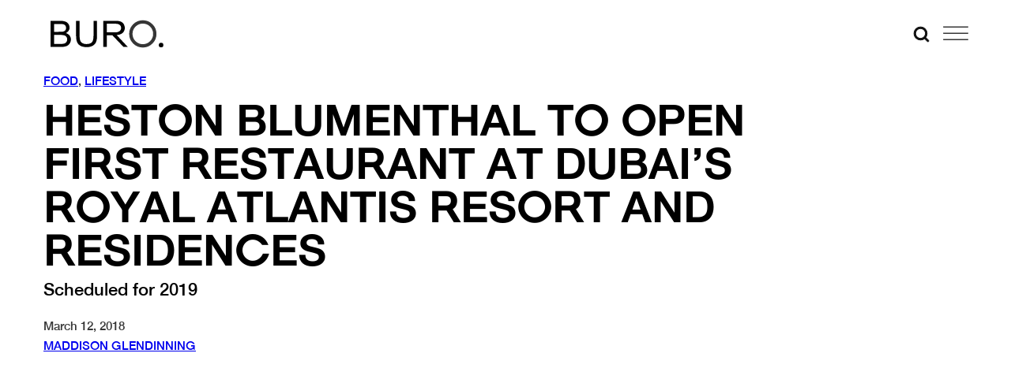

--- FILE ---
content_type: text/html; charset=utf-8
request_url: https://www.google.com/recaptcha/api2/anchor?ar=1&k=6Lex2jYmAAAAANgSzoDM7AcrE7da0iitz8HwHjzf&co=aHR0cHM6Ly9idXJvMjQ3Lm1lOjQ0Mw..&hl=en&v=N67nZn4AqZkNcbeMu4prBgzg&size=invisible&anchor-ms=20000&execute-ms=30000&cb=xky1t8sr2ioi
body_size: 48725
content:
<!DOCTYPE HTML><html dir="ltr" lang="en"><head><meta http-equiv="Content-Type" content="text/html; charset=UTF-8">
<meta http-equiv="X-UA-Compatible" content="IE=edge">
<title>reCAPTCHA</title>
<style type="text/css">
/* cyrillic-ext */
@font-face {
  font-family: 'Roboto';
  font-style: normal;
  font-weight: 400;
  font-stretch: 100%;
  src: url(//fonts.gstatic.com/s/roboto/v48/KFO7CnqEu92Fr1ME7kSn66aGLdTylUAMa3GUBHMdazTgWw.woff2) format('woff2');
  unicode-range: U+0460-052F, U+1C80-1C8A, U+20B4, U+2DE0-2DFF, U+A640-A69F, U+FE2E-FE2F;
}
/* cyrillic */
@font-face {
  font-family: 'Roboto';
  font-style: normal;
  font-weight: 400;
  font-stretch: 100%;
  src: url(//fonts.gstatic.com/s/roboto/v48/KFO7CnqEu92Fr1ME7kSn66aGLdTylUAMa3iUBHMdazTgWw.woff2) format('woff2');
  unicode-range: U+0301, U+0400-045F, U+0490-0491, U+04B0-04B1, U+2116;
}
/* greek-ext */
@font-face {
  font-family: 'Roboto';
  font-style: normal;
  font-weight: 400;
  font-stretch: 100%;
  src: url(//fonts.gstatic.com/s/roboto/v48/KFO7CnqEu92Fr1ME7kSn66aGLdTylUAMa3CUBHMdazTgWw.woff2) format('woff2');
  unicode-range: U+1F00-1FFF;
}
/* greek */
@font-face {
  font-family: 'Roboto';
  font-style: normal;
  font-weight: 400;
  font-stretch: 100%;
  src: url(//fonts.gstatic.com/s/roboto/v48/KFO7CnqEu92Fr1ME7kSn66aGLdTylUAMa3-UBHMdazTgWw.woff2) format('woff2');
  unicode-range: U+0370-0377, U+037A-037F, U+0384-038A, U+038C, U+038E-03A1, U+03A3-03FF;
}
/* math */
@font-face {
  font-family: 'Roboto';
  font-style: normal;
  font-weight: 400;
  font-stretch: 100%;
  src: url(//fonts.gstatic.com/s/roboto/v48/KFO7CnqEu92Fr1ME7kSn66aGLdTylUAMawCUBHMdazTgWw.woff2) format('woff2');
  unicode-range: U+0302-0303, U+0305, U+0307-0308, U+0310, U+0312, U+0315, U+031A, U+0326-0327, U+032C, U+032F-0330, U+0332-0333, U+0338, U+033A, U+0346, U+034D, U+0391-03A1, U+03A3-03A9, U+03B1-03C9, U+03D1, U+03D5-03D6, U+03F0-03F1, U+03F4-03F5, U+2016-2017, U+2034-2038, U+203C, U+2040, U+2043, U+2047, U+2050, U+2057, U+205F, U+2070-2071, U+2074-208E, U+2090-209C, U+20D0-20DC, U+20E1, U+20E5-20EF, U+2100-2112, U+2114-2115, U+2117-2121, U+2123-214F, U+2190, U+2192, U+2194-21AE, U+21B0-21E5, U+21F1-21F2, U+21F4-2211, U+2213-2214, U+2216-22FF, U+2308-230B, U+2310, U+2319, U+231C-2321, U+2336-237A, U+237C, U+2395, U+239B-23B7, U+23D0, U+23DC-23E1, U+2474-2475, U+25AF, U+25B3, U+25B7, U+25BD, U+25C1, U+25CA, U+25CC, U+25FB, U+266D-266F, U+27C0-27FF, U+2900-2AFF, U+2B0E-2B11, U+2B30-2B4C, U+2BFE, U+3030, U+FF5B, U+FF5D, U+1D400-1D7FF, U+1EE00-1EEFF;
}
/* symbols */
@font-face {
  font-family: 'Roboto';
  font-style: normal;
  font-weight: 400;
  font-stretch: 100%;
  src: url(//fonts.gstatic.com/s/roboto/v48/KFO7CnqEu92Fr1ME7kSn66aGLdTylUAMaxKUBHMdazTgWw.woff2) format('woff2');
  unicode-range: U+0001-000C, U+000E-001F, U+007F-009F, U+20DD-20E0, U+20E2-20E4, U+2150-218F, U+2190, U+2192, U+2194-2199, U+21AF, U+21E6-21F0, U+21F3, U+2218-2219, U+2299, U+22C4-22C6, U+2300-243F, U+2440-244A, U+2460-24FF, U+25A0-27BF, U+2800-28FF, U+2921-2922, U+2981, U+29BF, U+29EB, U+2B00-2BFF, U+4DC0-4DFF, U+FFF9-FFFB, U+10140-1018E, U+10190-1019C, U+101A0, U+101D0-101FD, U+102E0-102FB, U+10E60-10E7E, U+1D2C0-1D2D3, U+1D2E0-1D37F, U+1F000-1F0FF, U+1F100-1F1AD, U+1F1E6-1F1FF, U+1F30D-1F30F, U+1F315, U+1F31C, U+1F31E, U+1F320-1F32C, U+1F336, U+1F378, U+1F37D, U+1F382, U+1F393-1F39F, U+1F3A7-1F3A8, U+1F3AC-1F3AF, U+1F3C2, U+1F3C4-1F3C6, U+1F3CA-1F3CE, U+1F3D4-1F3E0, U+1F3ED, U+1F3F1-1F3F3, U+1F3F5-1F3F7, U+1F408, U+1F415, U+1F41F, U+1F426, U+1F43F, U+1F441-1F442, U+1F444, U+1F446-1F449, U+1F44C-1F44E, U+1F453, U+1F46A, U+1F47D, U+1F4A3, U+1F4B0, U+1F4B3, U+1F4B9, U+1F4BB, U+1F4BF, U+1F4C8-1F4CB, U+1F4D6, U+1F4DA, U+1F4DF, U+1F4E3-1F4E6, U+1F4EA-1F4ED, U+1F4F7, U+1F4F9-1F4FB, U+1F4FD-1F4FE, U+1F503, U+1F507-1F50B, U+1F50D, U+1F512-1F513, U+1F53E-1F54A, U+1F54F-1F5FA, U+1F610, U+1F650-1F67F, U+1F687, U+1F68D, U+1F691, U+1F694, U+1F698, U+1F6AD, U+1F6B2, U+1F6B9-1F6BA, U+1F6BC, U+1F6C6-1F6CF, U+1F6D3-1F6D7, U+1F6E0-1F6EA, U+1F6F0-1F6F3, U+1F6F7-1F6FC, U+1F700-1F7FF, U+1F800-1F80B, U+1F810-1F847, U+1F850-1F859, U+1F860-1F887, U+1F890-1F8AD, U+1F8B0-1F8BB, U+1F8C0-1F8C1, U+1F900-1F90B, U+1F93B, U+1F946, U+1F984, U+1F996, U+1F9E9, U+1FA00-1FA6F, U+1FA70-1FA7C, U+1FA80-1FA89, U+1FA8F-1FAC6, U+1FACE-1FADC, U+1FADF-1FAE9, U+1FAF0-1FAF8, U+1FB00-1FBFF;
}
/* vietnamese */
@font-face {
  font-family: 'Roboto';
  font-style: normal;
  font-weight: 400;
  font-stretch: 100%;
  src: url(//fonts.gstatic.com/s/roboto/v48/KFO7CnqEu92Fr1ME7kSn66aGLdTylUAMa3OUBHMdazTgWw.woff2) format('woff2');
  unicode-range: U+0102-0103, U+0110-0111, U+0128-0129, U+0168-0169, U+01A0-01A1, U+01AF-01B0, U+0300-0301, U+0303-0304, U+0308-0309, U+0323, U+0329, U+1EA0-1EF9, U+20AB;
}
/* latin-ext */
@font-face {
  font-family: 'Roboto';
  font-style: normal;
  font-weight: 400;
  font-stretch: 100%;
  src: url(//fonts.gstatic.com/s/roboto/v48/KFO7CnqEu92Fr1ME7kSn66aGLdTylUAMa3KUBHMdazTgWw.woff2) format('woff2');
  unicode-range: U+0100-02BA, U+02BD-02C5, U+02C7-02CC, U+02CE-02D7, U+02DD-02FF, U+0304, U+0308, U+0329, U+1D00-1DBF, U+1E00-1E9F, U+1EF2-1EFF, U+2020, U+20A0-20AB, U+20AD-20C0, U+2113, U+2C60-2C7F, U+A720-A7FF;
}
/* latin */
@font-face {
  font-family: 'Roboto';
  font-style: normal;
  font-weight: 400;
  font-stretch: 100%;
  src: url(//fonts.gstatic.com/s/roboto/v48/KFO7CnqEu92Fr1ME7kSn66aGLdTylUAMa3yUBHMdazQ.woff2) format('woff2');
  unicode-range: U+0000-00FF, U+0131, U+0152-0153, U+02BB-02BC, U+02C6, U+02DA, U+02DC, U+0304, U+0308, U+0329, U+2000-206F, U+20AC, U+2122, U+2191, U+2193, U+2212, U+2215, U+FEFF, U+FFFD;
}
/* cyrillic-ext */
@font-face {
  font-family: 'Roboto';
  font-style: normal;
  font-weight: 500;
  font-stretch: 100%;
  src: url(//fonts.gstatic.com/s/roboto/v48/KFO7CnqEu92Fr1ME7kSn66aGLdTylUAMa3GUBHMdazTgWw.woff2) format('woff2');
  unicode-range: U+0460-052F, U+1C80-1C8A, U+20B4, U+2DE0-2DFF, U+A640-A69F, U+FE2E-FE2F;
}
/* cyrillic */
@font-face {
  font-family: 'Roboto';
  font-style: normal;
  font-weight: 500;
  font-stretch: 100%;
  src: url(//fonts.gstatic.com/s/roboto/v48/KFO7CnqEu92Fr1ME7kSn66aGLdTylUAMa3iUBHMdazTgWw.woff2) format('woff2');
  unicode-range: U+0301, U+0400-045F, U+0490-0491, U+04B0-04B1, U+2116;
}
/* greek-ext */
@font-face {
  font-family: 'Roboto';
  font-style: normal;
  font-weight: 500;
  font-stretch: 100%;
  src: url(//fonts.gstatic.com/s/roboto/v48/KFO7CnqEu92Fr1ME7kSn66aGLdTylUAMa3CUBHMdazTgWw.woff2) format('woff2');
  unicode-range: U+1F00-1FFF;
}
/* greek */
@font-face {
  font-family: 'Roboto';
  font-style: normal;
  font-weight: 500;
  font-stretch: 100%;
  src: url(//fonts.gstatic.com/s/roboto/v48/KFO7CnqEu92Fr1ME7kSn66aGLdTylUAMa3-UBHMdazTgWw.woff2) format('woff2');
  unicode-range: U+0370-0377, U+037A-037F, U+0384-038A, U+038C, U+038E-03A1, U+03A3-03FF;
}
/* math */
@font-face {
  font-family: 'Roboto';
  font-style: normal;
  font-weight: 500;
  font-stretch: 100%;
  src: url(//fonts.gstatic.com/s/roboto/v48/KFO7CnqEu92Fr1ME7kSn66aGLdTylUAMawCUBHMdazTgWw.woff2) format('woff2');
  unicode-range: U+0302-0303, U+0305, U+0307-0308, U+0310, U+0312, U+0315, U+031A, U+0326-0327, U+032C, U+032F-0330, U+0332-0333, U+0338, U+033A, U+0346, U+034D, U+0391-03A1, U+03A3-03A9, U+03B1-03C9, U+03D1, U+03D5-03D6, U+03F0-03F1, U+03F4-03F5, U+2016-2017, U+2034-2038, U+203C, U+2040, U+2043, U+2047, U+2050, U+2057, U+205F, U+2070-2071, U+2074-208E, U+2090-209C, U+20D0-20DC, U+20E1, U+20E5-20EF, U+2100-2112, U+2114-2115, U+2117-2121, U+2123-214F, U+2190, U+2192, U+2194-21AE, U+21B0-21E5, U+21F1-21F2, U+21F4-2211, U+2213-2214, U+2216-22FF, U+2308-230B, U+2310, U+2319, U+231C-2321, U+2336-237A, U+237C, U+2395, U+239B-23B7, U+23D0, U+23DC-23E1, U+2474-2475, U+25AF, U+25B3, U+25B7, U+25BD, U+25C1, U+25CA, U+25CC, U+25FB, U+266D-266F, U+27C0-27FF, U+2900-2AFF, U+2B0E-2B11, U+2B30-2B4C, U+2BFE, U+3030, U+FF5B, U+FF5D, U+1D400-1D7FF, U+1EE00-1EEFF;
}
/* symbols */
@font-face {
  font-family: 'Roboto';
  font-style: normal;
  font-weight: 500;
  font-stretch: 100%;
  src: url(//fonts.gstatic.com/s/roboto/v48/KFO7CnqEu92Fr1ME7kSn66aGLdTylUAMaxKUBHMdazTgWw.woff2) format('woff2');
  unicode-range: U+0001-000C, U+000E-001F, U+007F-009F, U+20DD-20E0, U+20E2-20E4, U+2150-218F, U+2190, U+2192, U+2194-2199, U+21AF, U+21E6-21F0, U+21F3, U+2218-2219, U+2299, U+22C4-22C6, U+2300-243F, U+2440-244A, U+2460-24FF, U+25A0-27BF, U+2800-28FF, U+2921-2922, U+2981, U+29BF, U+29EB, U+2B00-2BFF, U+4DC0-4DFF, U+FFF9-FFFB, U+10140-1018E, U+10190-1019C, U+101A0, U+101D0-101FD, U+102E0-102FB, U+10E60-10E7E, U+1D2C0-1D2D3, U+1D2E0-1D37F, U+1F000-1F0FF, U+1F100-1F1AD, U+1F1E6-1F1FF, U+1F30D-1F30F, U+1F315, U+1F31C, U+1F31E, U+1F320-1F32C, U+1F336, U+1F378, U+1F37D, U+1F382, U+1F393-1F39F, U+1F3A7-1F3A8, U+1F3AC-1F3AF, U+1F3C2, U+1F3C4-1F3C6, U+1F3CA-1F3CE, U+1F3D4-1F3E0, U+1F3ED, U+1F3F1-1F3F3, U+1F3F5-1F3F7, U+1F408, U+1F415, U+1F41F, U+1F426, U+1F43F, U+1F441-1F442, U+1F444, U+1F446-1F449, U+1F44C-1F44E, U+1F453, U+1F46A, U+1F47D, U+1F4A3, U+1F4B0, U+1F4B3, U+1F4B9, U+1F4BB, U+1F4BF, U+1F4C8-1F4CB, U+1F4D6, U+1F4DA, U+1F4DF, U+1F4E3-1F4E6, U+1F4EA-1F4ED, U+1F4F7, U+1F4F9-1F4FB, U+1F4FD-1F4FE, U+1F503, U+1F507-1F50B, U+1F50D, U+1F512-1F513, U+1F53E-1F54A, U+1F54F-1F5FA, U+1F610, U+1F650-1F67F, U+1F687, U+1F68D, U+1F691, U+1F694, U+1F698, U+1F6AD, U+1F6B2, U+1F6B9-1F6BA, U+1F6BC, U+1F6C6-1F6CF, U+1F6D3-1F6D7, U+1F6E0-1F6EA, U+1F6F0-1F6F3, U+1F6F7-1F6FC, U+1F700-1F7FF, U+1F800-1F80B, U+1F810-1F847, U+1F850-1F859, U+1F860-1F887, U+1F890-1F8AD, U+1F8B0-1F8BB, U+1F8C0-1F8C1, U+1F900-1F90B, U+1F93B, U+1F946, U+1F984, U+1F996, U+1F9E9, U+1FA00-1FA6F, U+1FA70-1FA7C, U+1FA80-1FA89, U+1FA8F-1FAC6, U+1FACE-1FADC, U+1FADF-1FAE9, U+1FAF0-1FAF8, U+1FB00-1FBFF;
}
/* vietnamese */
@font-face {
  font-family: 'Roboto';
  font-style: normal;
  font-weight: 500;
  font-stretch: 100%;
  src: url(//fonts.gstatic.com/s/roboto/v48/KFO7CnqEu92Fr1ME7kSn66aGLdTylUAMa3OUBHMdazTgWw.woff2) format('woff2');
  unicode-range: U+0102-0103, U+0110-0111, U+0128-0129, U+0168-0169, U+01A0-01A1, U+01AF-01B0, U+0300-0301, U+0303-0304, U+0308-0309, U+0323, U+0329, U+1EA0-1EF9, U+20AB;
}
/* latin-ext */
@font-face {
  font-family: 'Roboto';
  font-style: normal;
  font-weight: 500;
  font-stretch: 100%;
  src: url(//fonts.gstatic.com/s/roboto/v48/KFO7CnqEu92Fr1ME7kSn66aGLdTylUAMa3KUBHMdazTgWw.woff2) format('woff2');
  unicode-range: U+0100-02BA, U+02BD-02C5, U+02C7-02CC, U+02CE-02D7, U+02DD-02FF, U+0304, U+0308, U+0329, U+1D00-1DBF, U+1E00-1E9F, U+1EF2-1EFF, U+2020, U+20A0-20AB, U+20AD-20C0, U+2113, U+2C60-2C7F, U+A720-A7FF;
}
/* latin */
@font-face {
  font-family: 'Roboto';
  font-style: normal;
  font-weight: 500;
  font-stretch: 100%;
  src: url(//fonts.gstatic.com/s/roboto/v48/KFO7CnqEu92Fr1ME7kSn66aGLdTylUAMa3yUBHMdazQ.woff2) format('woff2');
  unicode-range: U+0000-00FF, U+0131, U+0152-0153, U+02BB-02BC, U+02C6, U+02DA, U+02DC, U+0304, U+0308, U+0329, U+2000-206F, U+20AC, U+2122, U+2191, U+2193, U+2212, U+2215, U+FEFF, U+FFFD;
}
/* cyrillic-ext */
@font-face {
  font-family: 'Roboto';
  font-style: normal;
  font-weight: 900;
  font-stretch: 100%;
  src: url(//fonts.gstatic.com/s/roboto/v48/KFO7CnqEu92Fr1ME7kSn66aGLdTylUAMa3GUBHMdazTgWw.woff2) format('woff2');
  unicode-range: U+0460-052F, U+1C80-1C8A, U+20B4, U+2DE0-2DFF, U+A640-A69F, U+FE2E-FE2F;
}
/* cyrillic */
@font-face {
  font-family: 'Roboto';
  font-style: normal;
  font-weight: 900;
  font-stretch: 100%;
  src: url(//fonts.gstatic.com/s/roboto/v48/KFO7CnqEu92Fr1ME7kSn66aGLdTylUAMa3iUBHMdazTgWw.woff2) format('woff2');
  unicode-range: U+0301, U+0400-045F, U+0490-0491, U+04B0-04B1, U+2116;
}
/* greek-ext */
@font-face {
  font-family: 'Roboto';
  font-style: normal;
  font-weight: 900;
  font-stretch: 100%;
  src: url(//fonts.gstatic.com/s/roboto/v48/KFO7CnqEu92Fr1ME7kSn66aGLdTylUAMa3CUBHMdazTgWw.woff2) format('woff2');
  unicode-range: U+1F00-1FFF;
}
/* greek */
@font-face {
  font-family: 'Roboto';
  font-style: normal;
  font-weight: 900;
  font-stretch: 100%;
  src: url(//fonts.gstatic.com/s/roboto/v48/KFO7CnqEu92Fr1ME7kSn66aGLdTylUAMa3-UBHMdazTgWw.woff2) format('woff2');
  unicode-range: U+0370-0377, U+037A-037F, U+0384-038A, U+038C, U+038E-03A1, U+03A3-03FF;
}
/* math */
@font-face {
  font-family: 'Roboto';
  font-style: normal;
  font-weight: 900;
  font-stretch: 100%;
  src: url(//fonts.gstatic.com/s/roboto/v48/KFO7CnqEu92Fr1ME7kSn66aGLdTylUAMawCUBHMdazTgWw.woff2) format('woff2');
  unicode-range: U+0302-0303, U+0305, U+0307-0308, U+0310, U+0312, U+0315, U+031A, U+0326-0327, U+032C, U+032F-0330, U+0332-0333, U+0338, U+033A, U+0346, U+034D, U+0391-03A1, U+03A3-03A9, U+03B1-03C9, U+03D1, U+03D5-03D6, U+03F0-03F1, U+03F4-03F5, U+2016-2017, U+2034-2038, U+203C, U+2040, U+2043, U+2047, U+2050, U+2057, U+205F, U+2070-2071, U+2074-208E, U+2090-209C, U+20D0-20DC, U+20E1, U+20E5-20EF, U+2100-2112, U+2114-2115, U+2117-2121, U+2123-214F, U+2190, U+2192, U+2194-21AE, U+21B0-21E5, U+21F1-21F2, U+21F4-2211, U+2213-2214, U+2216-22FF, U+2308-230B, U+2310, U+2319, U+231C-2321, U+2336-237A, U+237C, U+2395, U+239B-23B7, U+23D0, U+23DC-23E1, U+2474-2475, U+25AF, U+25B3, U+25B7, U+25BD, U+25C1, U+25CA, U+25CC, U+25FB, U+266D-266F, U+27C0-27FF, U+2900-2AFF, U+2B0E-2B11, U+2B30-2B4C, U+2BFE, U+3030, U+FF5B, U+FF5D, U+1D400-1D7FF, U+1EE00-1EEFF;
}
/* symbols */
@font-face {
  font-family: 'Roboto';
  font-style: normal;
  font-weight: 900;
  font-stretch: 100%;
  src: url(//fonts.gstatic.com/s/roboto/v48/KFO7CnqEu92Fr1ME7kSn66aGLdTylUAMaxKUBHMdazTgWw.woff2) format('woff2');
  unicode-range: U+0001-000C, U+000E-001F, U+007F-009F, U+20DD-20E0, U+20E2-20E4, U+2150-218F, U+2190, U+2192, U+2194-2199, U+21AF, U+21E6-21F0, U+21F3, U+2218-2219, U+2299, U+22C4-22C6, U+2300-243F, U+2440-244A, U+2460-24FF, U+25A0-27BF, U+2800-28FF, U+2921-2922, U+2981, U+29BF, U+29EB, U+2B00-2BFF, U+4DC0-4DFF, U+FFF9-FFFB, U+10140-1018E, U+10190-1019C, U+101A0, U+101D0-101FD, U+102E0-102FB, U+10E60-10E7E, U+1D2C0-1D2D3, U+1D2E0-1D37F, U+1F000-1F0FF, U+1F100-1F1AD, U+1F1E6-1F1FF, U+1F30D-1F30F, U+1F315, U+1F31C, U+1F31E, U+1F320-1F32C, U+1F336, U+1F378, U+1F37D, U+1F382, U+1F393-1F39F, U+1F3A7-1F3A8, U+1F3AC-1F3AF, U+1F3C2, U+1F3C4-1F3C6, U+1F3CA-1F3CE, U+1F3D4-1F3E0, U+1F3ED, U+1F3F1-1F3F3, U+1F3F5-1F3F7, U+1F408, U+1F415, U+1F41F, U+1F426, U+1F43F, U+1F441-1F442, U+1F444, U+1F446-1F449, U+1F44C-1F44E, U+1F453, U+1F46A, U+1F47D, U+1F4A3, U+1F4B0, U+1F4B3, U+1F4B9, U+1F4BB, U+1F4BF, U+1F4C8-1F4CB, U+1F4D6, U+1F4DA, U+1F4DF, U+1F4E3-1F4E6, U+1F4EA-1F4ED, U+1F4F7, U+1F4F9-1F4FB, U+1F4FD-1F4FE, U+1F503, U+1F507-1F50B, U+1F50D, U+1F512-1F513, U+1F53E-1F54A, U+1F54F-1F5FA, U+1F610, U+1F650-1F67F, U+1F687, U+1F68D, U+1F691, U+1F694, U+1F698, U+1F6AD, U+1F6B2, U+1F6B9-1F6BA, U+1F6BC, U+1F6C6-1F6CF, U+1F6D3-1F6D7, U+1F6E0-1F6EA, U+1F6F0-1F6F3, U+1F6F7-1F6FC, U+1F700-1F7FF, U+1F800-1F80B, U+1F810-1F847, U+1F850-1F859, U+1F860-1F887, U+1F890-1F8AD, U+1F8B0-1F8BB, U+1F8C0-1F8C1, U+1F900-1F90B, U+1F93B, U+1F946, U+1F984, U+1F996, U+1F9E9, U+1FA00-1FA6F, U+1FA70-1FA7C, U+1FA80-1FA89, U+1FA8F-1FAC6, U+1FACE-1FADC, U+1FADF-1FAE9, U+1FAF0-1FAF8, U+1FB00-1FBFF;
}
/* vietnamese */
@font-face {
  font-family: 'Roboto';
  font-style: normal;
  font-weight: 900;
  font-stretch: 100%;
  src: url(//fonts.gstatic.com/s/roboto/v48/KFO7CnqEu92Fr1ME7kSn66aGLdTylUAMa3OUBHMdazTgWw.woff2) format('woff2');
  unicode-range: U+0102-0103, U+0110-0111, U+0128-0129, U+0168-0169, U+01A0-01A1, U+01AF-01B0, U+0300-0301, U+0303-0304, U+0308-0309, U+0323, U+0329, U+1EA0-1EF9, U+20AB;
}
/* latin-ext */
@font-face {
  font-family: 'Roboto';
  font-style: normal;
  font-weight: 900;
  font-stretch: 100%;
  src: url(//fonts.gstatic.com/s/roboto/v48/KFO7CnqEu92Fr1ME7kSn66aGLdTylUAMa3KUBHMdazTgWw.woff2) format('woff2');
  unicode-range: U+0100-02BA, U+02BD-02C5, U+02C7-02CC, U+02CE-02D7, U+02DD-02FF, U+0304, U+0308, U+0329, U+1D00-1DBF, U+1E00-1E9F, U+1EF2-1EFF, U+2020, U+20A0-20AB, U+20AD-20C0, U+2113, U+2C60-2C7F, U+A720-A7FF;
}
/* latin */
@font-face {
  font-family: 'Roboto';
  font-style: normal;
  font-weight: 900;
  font-stretch: 100%;
  src: url(//fonts.gstatic.com/s/roboto/v48/KFO7CnqEu92Fr1ME7kSn66aGLdTylUAMa3yUBHMdazQ.woff2) format('woff2');
  unicode-range: U+0000-00FF, U+0131, U+0152-0153, U+02BB-02BC, U+02C6, U+02DA, U+02DC, U+0304, U+0308, U+0329, U+2000-206F, U+20AC, U+2122, U+2191, U+2193, U+2212, U+2215, U+FEFF, U+FFFD;
}

</style>
<link rel="stylesheet" type="text/css" href="https://www.gstatic.com/recaptcha/releases/N67nZn4AqZkNcbeMu4prBgzg/styles__ltr.css">
<script nonce="6wCnC0PeikRL9hNd4QLhMQ" type="text/javascript">window['__recaptcha_api'] = 'https://www.google.com/recaptcha/api2/';</script>
<script type="text/javascript" src="https://www.gstatic.com/recaptcha/releases/N67nZn4AqZkNcbeMu4prBgzg/recaptcha__en.js" nonce="6wCnC0PeikRL9hNd4QLhMQ">
      
    </script></head>
<body><div id="rc-anchor-alert" class="rc-anchor-alert"></div>
<input type="hidden" id="recaptcha-token" value="[base64]">
<script type="text/javascript" nonce="6wCnC0PeikRL9hNd4QLhMQ">
      recaptcha.anchor.Main.init("[\x22ainput\x22,[\x22bgdata\x22,\x22\x22,\[base64]/[base64]/[base64]/ZyhXLGgpOnEoW04sMjEsbF0sVywwKSxoKSxmYWxzZSxmYWxzZSl9Y2F0Y2goayl7RygzNTgsVyk/[base64]/[base64]/[base64]/[base64]/[base64]/[base64]/[base64]/bmV3IEJbT10oRFswXSk6dz09Mj9uZXcgQltPXShEWzBdLERbMV0pOnc9PTM/bmV3IEJbT10oRFswXSxEWzFdLERbMl0pOnc9PTQ/[base64]/[base64]/[base64]/[base64]/[base64]\\u003d\x22,\[base64]\x22,\x22wrrDvMOZbylBwrw/wphgSMKSQMO5ZsOiZH51XsKPIyvDm8OrXcK0fCBlwo/DjMORw7/Do8KsEHUcw5YwDAXDoH/[base64]/DgcKywobDq0/CokbDosObOQjDsD/CkMO1B2B2w6B0w4HDs8OZw75GEgDCk8OYFkJ5DU8CFcOvwrt0wo58IApgw7dSwonChMOVw5XDuMOMwq9oZMKvw5RRw4jDnMOAw65IV8OrSBfDrMOWwodIAMKBw6TCj8OKbcKXw6tMw6hdw5NFwoTDj8Kyw546w4TCgVXDjkgvw4TDuk3CvwZ/[base64]/wqw6XcKGwr3DpXR2wp4HEj8HGsOuXxLCmEMEIMOpXMOow5LDszfCknzDlXkQw5HCjnk8woXCoD56CxnDpMOew4EOw5NlGQPCkWJNwpXCrnYMFnzDl8O4w5bDhj9sd8Kaw5Uhw5/ChcKVwoTDqsOMMcKRwoIGKsO+ecKYYMO+F2omwpHCi8K5PsKaQwdPNMOgBDnDsMOLw40vYynDk1nCrDbCpsOvw5rDjRnCshLCh8OWwqsSw5hBwrUMwqLCpMKtwqLCgSJVw5dnfn3DiMKrwp5lZG4ZdEdnVG/DsMKaTSAuBRpAU8OlLsOcN8KfaR/ClsOzKwDDucKfO8KTw43DugZ5KxcCwqgeR8OnwrzChBl6AsKpdjDDjMO2wqNFw70bEMOHAS3DkwbChisGw70rw7HDpcKMw4XCqnwBLmRwQMOCJcOLO8Olw5XDizlAwpHClsOveT8XZcOwc8OWwobDscOcIgfDpcKVw6Agw5ARRTjDpMKzYx/CrlR0w57CisKUc8K5wp7CkkEAw5LDr8KyGsOJIcO5w4cCAlzCsCwdaEBswrDCkgo2CMKlw6bDnxDDn8OfwoEaM17CmknCv8O3wqpgAmJ+wqI/[base64]/Dl1dVRMK+w5U9wr0Rw5gNwqlFwq4uT3ZBAVwdKMO5w5/DusKYRXjClUzCrMO6w79cwrHCucKdOinCrEhKRcOrCMOuPRjDrA8sJsK1BC7CkVnDkV4tw5plWHjDiCNqw5QVRyvDnDDDtsKMZkXDvBbDlmDDnMOZL2xTGGoCw7cXw5U/w6xNYxJOwrjCr8K0w7PDng8UwroewozDpMOuwq4Iw4zDiMKVVX8dwr55SjhQwo/CrXEgXMO8wq7CrHBUaUPCjWVywpvCpmp4wrDChcOyZgpNSQzDqhPCjBZGaQIFw4Vywqd5I8Ojw77DksK1GWpdwpxaB0nCpMOAwqhrwoRVwofCgmvCv8K1Gy3CkDpxZsOvfF3DnDk4PMKWw4lkKmVlWMOqw5ASIcKZPcOgOmBQIkvCvcK/QcOrdXXCg8O/ETrCvSrCpComw6jDn3sjQsOiwo/DgWYeRB0ww6zCqcOWYwg+FcOcC8KOw6rDvWjCusOLbMOPw5Vzw5nCtcK6w4nDmkDDoXDCpsOAw5jCgW3CokzChsKVw5kyw4x7wq1QdyUxw6bDu8K4wolowrLDvMKkZ8OGwplkAcOcw5cpMVLCqlVEw5t8w5cbw7Awwr3CtMOXC2fCk0vDjT/[base64]/YE/CnUdMU17Ds8KCwotGJMOjw7DDlMK3RmPCtw3DrcO8I8KIwqIswpXCg8Ozwo/[base64]/CsRQfScKfw5nDusO2w4MOw5wCDcOJw5g2JgvChyUEZMKMCcOETEgLw6tOVMKoesKEworCj8K2w4FudBvCiMOtwrzCrjzDjBjDk8OiN8K4woLDgHTClz3Dr3PCg3c+wrVKfMOEw7zCisOaw7cnwo/DkMO8cgBcw4BxNcOLeXl/[base64]/CrcKww5zDjyzDssKjwoDClzt7woxBwqwJw75Xw6EGasO0NFjDmGTCnMOJLFXCrsK1woHCgsOJFgNwwqTDnz9cZHTDtVvDjkgjwr5UwonDr8OcLBtrw4cDQMKIOhvCsFNRUsOmwpzDgRLDtMKfwrkHBDrCuG8qA1vCqwElw6bCvzR8wo/CkMO2WmDCvsKzw5nCqDokVUFnw5d3O07Ct1UewobDvcKWwpHDozTCqMOmbHPCt0/CkFRLNiAiw7hXQ8K+HMOHwpDChi3Dj3DCjkR4eiUowpULWcKjwoZnw6h5UFNeBcOhe17CjsO/YAAOwqnDpzjCpVHDrG/[base64]/DjMO4w4vDu2jCk8KlFxItHcKbwrvCn3VDwonDgsO2wrXDtMKWLDnCrUxkI3gfWj3CnW3CrTXCiX0SwqRMwrvDosOhGxovw4bCnsO3w7Y5QnLDssK6UsO3VMOyGcK/w4BQIHgRw5Jhw4bDgEHDnMKHW8KEw77DlsKZw5HDkRZiZF15w5ZnLcK1w4cRJSvDlSvCrcO3w7vDg8Kjw7/[base64]/[base64]/UwPCn8Kcw4ZBw4ttwozDp8K0A1tJCsK7JXXCqjQjA8OGTU3Cl8OZwrFqejLCgGbCkFPCjS/DnmoFw7tcw7TCjXvCmg1EbsKPOX06w7PCgMOtKXjCp2/CucOawqJewqM7w6dZH1PCmxLCtsKvw5RYwqIiVVUnw7MdP8K8e8O3fcOYw7Rtw5TDpgo+w5PDssKwSAfCrcKVw7towoPCqcKVFMOycnLCjArCjTfCnk/Clx7CoixmwrsVwojDq8Okwrorwo0WYsOkJzYBw4jCjcOfwqLDm0IQwp0Gw47DsMK7w4VXbgbDr8KPcsOgw5MAw6DClMKBOsKRM2tLw4g/BnERw6rDsRTDujfCqsKZw603DlfDu8KcbcOIwpN0fV7DmsKxIsKhw7bCkMORVsKrNjMWT8OuJhA2wqnDpcKnSMOqw7g8H8K3JWEOZnJUwqhjScKaw7vDjVvDgj/Cu1oYwoLDpsOMw4TCtMKpccKeVGI6wrpqwpAjVcORwo9FISdswq18bUgFDcOJw4/ClMOOXcOew4/DjlLDhSDCkgvCpBdIXsKrw7UbwqBMw6MUwoIdwr/[base64]/DkRhjAyDCj0PCjjh0UMOow7XCrsK3WyFuwrkUwrtNw49OQQgkwqYxwpbDoQ/DgMKvJEk2DMOUZDg0w5EcQWQ9JDoETSdZDMKla8O7dsOYJhjCvyzDiF9cwowkSDYMwpPDpcKWw4/Dv8Orf1LDqDcfwrp5wpsTccKUVgLDqnohMcO+JMKBwqnDnsOZaSp/[base64]/Ci8OtOsOew6rDvcOBwp7CpAXDp8KFVsOxwqISwqXDk8K9w7LCscKEVsKPbE1YScKJCynDlRbDpMKVLMOQwqLCiMODOAEVwrfDqMOWwrYiwqbCoz/[base64]/CucKDIMKpSsKWc8O3XMKPaMKpCzEaFcKjw7oLw53CqcOFw5BJfkDCrsKQw5XDtypuJk4qwrbDgXcMwqHDiHfDqsKOwopFSwbCusK2BTHDpcOaVH7Cgw/CvlZtbsKIw4zDu8Klw5ZcLsKjBcKawq44wrbCpl9HK8OlVMO+VC8Lw7vDtVp5wpM0A8KfUsO2R07DrldxE8OQwo/CizXCoMOpWMOVeC4oAnI/w4xaKR3Dq2Qqw57Cl2PChApdGjbDjiTDlcOGw4oRw6bDssKeBcOtWGZqeMOqw6oEOELDs8KRIcKIwpPCtDxTLcOkw4sof8KTw4YWUgdRwrd7w6TCvxV1dMO2wqHDqMO7J8Ozw65gwro3woN2w4hvIhIFwo3CjMOTWy/[base64]/Di8KkWkhiw711woZIw5QNN8OzZcOow5TCn8KewrfCr8Oiw5p/[base64]/[base64]/DlhEvwp7Dh1Qlwq3ChwM8wqfCmMKtw6hUwqQawqLDo8KAXcKwwrvDsHRXwo4sw6xPw7zDtcO+w5g1wrwwOMK/CnrDjQXDvcOow4saw6Ybw5Niw5QTQQVaC8KEH8KEwpslHUDDtnPDqMOKVnUqDcKyE0d5w5k3w5vDvMOMw7TCuMO2JMKMTMOUdWzDrcKtNMKyw5DDmMOcI8OXwrzCmH7Dl3/DuwzDgDctKcKcRsOnXmbDr8OYKEAgwp/DpibCjjw7woLDo8KPwpZ+wrLCtsKlFMK6P8KABsOkwroPOxnDunlbZF3CuMK4c0IeFcOFwq0pwqUDC8OEw6JBw5RCwpgVBsOlYMK/wqBUc3g9w6BhwrnDr8OTP8O8b0PCt8OKw5hOw7jDk8KDe8OYw4zDocOdwq8gw7TDt8O0G0nCtWMuwqjDrMO+eHc/KcOGC0vDosKAwr16wrXDosOdw5Q8wozDuH14w6Fywp0vwpZPXzzCvE/CikvDlXzCmMOWamPCq21ITMOAdBPCgsKLw7ARHAc7f3AGCsOKw7DCtcOvMXXDogMRDWpBVVTCiA5jdwMmSysPUsKELWbDpMOpMcKswrrDksK/XG4MSB7CqMOmfMKCw5vDlVnDsG3DpcONwpbCs3BWHsKzw6DCjjnCuHnCoMO3wrrDnMOCY2skJWzDnGsINBVfMMO5wpLCknZHR0J/bwPCrcKQVMOLU8KFO8KEH8K1wpJ2NBLClsOZPlnCrsOOwp5RLsO7w5orwpPCsnIZwrnDqnVrFcOqQcKOZMKRGgTDrjvDm3h9w6vDgUzCllMgM2DDh8KQOcO6dznDj01aFcOGwpdgIFrCgyxowo1Xw4XCvsOowo1VaE7Cuz/CiAgJw4nDjBA6wp3CnF9mwqHCk0Nrw67CvyQZwoINw4YYwo0Iw4tRw4YJLcK2wpzDr0jCo8OUIMKOacK6wprDkgxBcnI2RcKywpfChsOoMcOVwpxYwqQ3Ey58woXCk3IWw5nCuSZOwqjCqx4FwoIyw7jDs1Y6wq0BwrfCmMKLQy/[base64]/CoRtOwpfCg0Q/[base64]/[base64]/[base64]/Cp3jCh1/DusOJw7kYbcKjTcKlBn3Ctis9w6TCu8OjwrB9w4rDj8K+woPDtEM2DMOIwrDCv8Kmw5VsfcK+AEDCjMK+cH/CjsKJLMK+HXMkBCx1w7gFc2F3d8OlX8KRw7nCl8KKw5sQFcKbScOhHDJOdcK6w5PDtQXCi17CsFTCilEzAMKCdcO4w6Z1w6s/wpsyNn/Cl8KAd1DDncKPdMKkwp9iw6VtIsKrw5/CtsOjwrrDlAvDicKXw4zCpsOrT2DCsm4oesORwqTDlcK/woZsOUJkOCbCsXpCw5bCix84w5/DrMKyw7fCoMOswr7DnX/DsMO2wqPDgW7Crm7CuMKNCD9mwqFnbHHCpsOnwpbCq1jDnXnDl8OtJVMdwqIWw5c4SCABX3g9fnsGVsOyEcKkV8KpwqTCs3LCl8OGw5NPMjBwK0TCmH07wr/CjMOkw6PCsGh9wpfDsBd7w4vCnzZ0w79iT8KEwrRrNcK6w6gUTiQTw53DjGtoNGYscsOMw4dBSzonP8KRbwvDnMKvEA/CrMKcFMOkJ1jDtsKLw4dnX8K7w7lrwpjDgHJjw6zCn1PDhgXCt8Kbw5fCrAZsBMKYw6IXbwbDksKhU0o8w40KW8OCTj55FsO7woc2bMKHw4HCkGvCmcO9w58Ew44lEMOaw5Z/eiwOABdTw6phIA3DqCMNw6jDpMOUXXovMcK1JcK/SRMKwq7DvQ5oSwpKLsKFwrHCrgMpwq1Zw71tHkbDpkvCt8KVEsO/wp/DgcOzwp/DhMOjFEXCrsKraxzCmcOzwoNewpPDnMKXw4F8asODwoVPwqsEw5zDlzsNw7JvBMOFw5oWeMOjw6LCr8Kcw7oawr7CksOrBsKDw6N4wpnCuzEhGMOGw5IYw4PCqj/CryPDriswwrpNc1zCk3DCryg0wrjChMOhdAdaw5ZhMEvCt8Oow4PCvz3DribDhB3DqcOvwq1hw5Ucw7DCiFnDusKHfMKCwoIgZlgTw7gvwrMNSBAKPsOfw6Ztw7/DlHQZw4PCo07Dhw/[base64]/[base64]/YDskdMKhcMOraMO/w4PCsUTDugspAcOYZkvCqMKIwojDgWVNwpxYOsKkFsO6w7nDvD5zw67DqnRUw4jCk8KkwqLDgcOUwrDCpXjClDV/[base64]/DrUdSw4M1wpQTw5fCnsKWwq7Dh8Kww4YMH8K3w4PCuAjDv8OJcn3CtXXCtMOgBgPCscK9QlfCgsO3wqstIQwjwoLDjUYOSsOCd8Oewr7CvyfCpMKnWMO0wprDhQN5Cy/CswDCosKvwrRFw7fCrMOuw6HDuRTDtsOfw7/Cuy1wwrvCtQXDlMKCCAodHCnDkcOUSxHDscKOwqJ0w4rCkmQNw6d2w6zCsC3CuMOew4zCisOPOsOLJcKwIcOMLsOGwph9ZMKsw53DoWI4c8OWLMOeO8OjGsKQXl7CpcKQwocIZgvCgQzDncOgw43CtQVQwqt/wqjCmUTCpyMFworDm8Kaw6TCgnJ4w7IfD8K7MMOLwrVaSsKKFm4pw67CrDvDvsK/wo8jDcKmLCY7wo5ywrsUAx3DvjdAw403w5UVw7bCoWvCoEhFw5nDkQwkDynChnVSwqLCq0vDqnTDr8KrRUsuw4rCgwvClhDDp8KIw7DCjcKFw5RjwrJ0IBHDk0tYw77Cn8KNC8Kvwq/CgsK8wqYOAsOeJ8KkwrRMw6glVjwQQg3DlsOrw7nDvRnCo0/Dmm3DmkcMXw4aSAvCs8K4NnE6w5LDvcKDwoJBeMOZwoJZWHbCk0c1worCo8OPw7/[base64]/DnsO0woZgw4DDo0rCmzLDnU1vw6DDrMKAw4vClMK5w67CoHMfw64/VsOGKWTDoSvDqldbwrYGJV0yKsKqwoprGghDbVDDsxrCuMKrZMKaN2zDsTYjwogZw7PCjWUQw68QPTHCvcK0wpUow6XCjcOsT3A9wq7CscOZw7xwdcOgwqt7woPDg8Oowox7w4N2w6/ClMOKWyrDpCXCmsO+SXxWwqxpKWXDssKyHsKWw4p5woh6w4HDkcK7w7dWwrDDocOkw4bCgUFaQg7CpcK+wrLDrVZGw7dvwrfCu3JWwozCj3/[base64]/DrRQkwqZ/Fn5fwqTDkzzCgcKUehhKwoAFCHTDv8O3woTCp8OLwqnClcKFwpfDt2wwwrvCjFXCksKKwo0EbwHDn8Oiwr/Co8K9wrBnwrbDqC4eU2jDo0/CpF44Wn3Do3skwoPCuC8vFsOmJ15Pf8KPwqvDo8Osw5XCn24fQMKiC8KYIcO8w7ksM8KwL8K/w7TDlXnDtMKOwqhWw4TCmAUTVXHCr8KJw5onMnd8w4Fjw5x4V8KPwoTCt1w+w4QuPlXDvMKMw7Jvw6XDj8OEWMKgRy5fEiNifsOHwoPCr8KcSh0mw4NDw5LDsMOAw7oBw4/CpwgOw4/[base64]/DtcKbwrsdwqjDhD0yQcKhYWU5FcOLw6wtG8O+dMO5KHrCg1F0N8OrVAbDvMOSNzPCjMKww57DhcKsNsOYwpTDr2LCsMOQw7XDoBbDoGzCoMO0OMKYw7c/ZDN+wpURECEawonCr8ONw5TCjsKAwrTDgsOZwrl/b8Kkw57Cs8OEwq0nEhPDsEAaMFw1w4c6w6Btwo/CvwvDnltCTQXDo8OfDArCtg7CtsKpADHDiMKFw6PDo8O7Al9/f2dqHsOIw5UqG0DCtnxCwpTDowMHw6EXwrbDlsO6CcOZw4fDhMKBIn/[base64]/w78tQcKwbcOSTsKEEk/Ct8KiNw9PwrHDsUBLwqUbLAcDIU0WwqLCm8OrwqPDksKqwq1WwoRLYjEqwqdld07ClsOBw4rCn8KTw7nDtVrDo08xw5fCosORG8ORYSXDl2/[base64]/HMKHwq7ClWRebMKAwqN8RyQ/EcKEw4vCgmbCl8OQw57Dq8KvwqzCuMKlI8KAGTMAYW7Ds8Khw5oUM8ODw7LClG7CmcKAw6fCtcKMw4rDkMKYw7HCp8KHw5cXw45Hw63ClMKnU0zDr8K+AWFiw7UiBDgfw5DDm0/CmVLDi8Khw6x3fyXCkwJlworCuUTDqcOyYcKtdsO2YCbDlsObYVXDuA0tEsKjDsOZw60iwphjbyokwqJbw5FuVcOgTcO6wrlGF8Kuw53DvcKGewFdw6Flw57DoDQkw4/[base64]/CusK8Z8KbL8KCZMOzw55ow5rDvSUWw7RMUyoew6XCqMKrwobDhjVdXcOpwrHDq8KTR8KSQMOWZWccw5Rnw4jCrsK7w4nCh8KoFMO2wp1dwrcOQMO9w4DCik4fYcOeGcK1wpRhCW/Dg1PDvQrDsEDDt8KLw41/w7LDtsO3w7JPIm3CoCXCokVtw4skamXCignCusK1w5EiJ1stwpLDrcKqw4nCjMKPEDglw4MFwp1XMD9VQMK/VRrCrcOSw7LCuMKywr3DgsOAwqzCuDTCjMO1Gy3CuTlNGEpfwpjDisODfcOcLMK2CUPCtcKMw7YXd8O9FEcrDcKWSMK4TRjCgG/Dg8OawojDv8OsF8O8wrzDtMK4w57DvlVzw5YQw7gMHyA1WFtGw6bDkCHCgSHCjAzDuWzDpHfDk3bDkcO+w59cNhfCsX8+FcO4woIAwofDjsKww7gRw5wIK8OsZsKRwrZtWcKBw77Ck8Ksw7J/w7Nfw5sfwpphNMOwwqxKPhPCj182w5bDiATCnMO7wq0/S0LCpjsdw7lswoFMMMOXUsK/[base64]/CpBpow4DDo8OeQSo5w4vCk8KHwrJ2w50pw5TCnUpFw4cvNDJiw4LDusK/wovCg3nDtTpZbMKVfcOmwpLDhsODw7tpMV1naCMPS8KHa8KwKcO6JnHCpsKqecKaBsKewrjDnTzCvi46ZU8Qw63DrMOFOyjCicKEDE/CscKQEEPChirDm1bCql3ChsO1wpw7w6DCtQdFVk3CkMKeWsK9w6xseErCo8KCOAEHwqkiLxIgNH5tw4/ChsK6w5V2wqjCpsKeFMOjEcO9GyHDmsOsB8OHSMOPw6hSYD/CpcOFEsO6IsKWwogSAWh+w6jDq3UCSMOKw7XDs8OYwp9Tw5vCtgxMOyRTDMKuDcKmw4Qsw4xURMKOMWd6woTDj1nDpFvDucKcw7HChsOZwpomw5pmJMOPw4/[base64]/Cs8KWf8KFwpvCjcOew4Vzwq/CqFlQQlLCisOKwoXDhy/[base64]/Chz3DnW3CvMKWw7PDm0HCoMOnw43CgCHCtsKwQcOjAl3CqArClHHDksOgEkRbwqXDv8OWw5JiUVBYwoXDlyTDvMKLcGfCo8Ocw63DpcOGwp/[base64]/EGUOTlLDsMKqMMKgwqN/KUJIw5defcKBw4XCssObPcK+wrNRR3bDs0TCv29IDsKKdsOOw4fDgCXDq8OOO8KGBXXCn8OSHAc2RyfCmAXChMO1w6fDgy/[base64]/BsO9dk1wwpPCpcONwrzCiRZmDQhIa8Kvw5/[base64]/bsKDw71xwq3DpnfDuMKhaGUIw5Ebw6hsEMKLYidPRMO4Y8K8w7bCpTk3wqgewrLCmUY8woEiw6vDgMKAYMKpw53DmzNEw41pNyp/[base64]/DlsKhw4XDj8K2wqpEwqbCtMO0PMOoE8OITjrDt8O0w7xcw6IvwosdQ13CmRzCgh9bBcOqFnDDoMKqJ8KKQ3bCu8OQHMO/el3Do8OgJTnDsh/DtsO8O8KaARzDp8KyZWsQUHNSX8OMHTYVw6UOUMKpw7tNw6vCn35MwrTChMKXw5XDocKaD8OeaSQlJUoqdRHDqcOEPWN0FsK7anjDsMKTw4TDhEE/w4bCr8OSaC4owrIzL8KwaMKETBnDgMKbw6QRNUHCg8OnasKjw54HwqjDsi/ClyXCjg1xw7c+wpjDtMOxw48ScUzCi8KfwqvDiU9uwr/DnsKBIcKZw5vDpDDClsOowonDscKkwqPDksO9w6/Dh0rDlMKvw6FybhFOwrrCv8ORw6/DlVUzOzDCh2Jpa8KEA8OVw73Dl8Krwp11wqRHB8OGb3bCiXjDsRrCncOQCsOCwqVDOsOZWMK9w6PCi8OnRcOKGsKrwqvCqW4xJsKMQQrDrXzDkXLDuVIKw4pSG3rDgMOfwojDs8Kgf8KVKMK0OsKTXsKTRyNRw7ReQlwHw5/CkMODImbDj8KoVMKxwpArwrUyXcKJwrbDusOnPsOJAijDq8KUBSpwSU7CqXI5w5sjwpTDoMK0YcKFScKVwp1ZwrwJD0pzQQDDrcOhwrPDlMKPextbKsOdIwwvw60pQmlUQsOqQcODIADCgmLCl39mwozDpXLClALDrmZmw6oOZDtJUsK5bMKfbG9CLSJ5PsOIw6nDtR/DlcKUw4bCkW7DtMK/[base64]/DpMO0wrQIwrnDil5YFMKmTxjDklFRGxzCizLDncOuw6rCnsOHw4PDqhXCuHUqc8Oew5bCl8OWasK5w4dMwo/CuMK+wo8Iw4pIw6oCd8OdwqETKcKFwqczwoZNX8Ktwqdww7zDhggCw5zCocO0a0vCk2dFLT7Dg8O3RcKJwprCqMOewpdIGXPDkcO+w77CusKtVsK7KXzClX1Yw6B2wo/CsMKQwp/CssKtW8Kjw5B+wr0kwoDCjMO1TX9CRF1awo5OwqYCwpLCqcKbwo3DnAHDpkvDkMKWCBrCksKAXMOTJcKQWMOnRS/[base64]/Dg21vwq3Dt8OSQsOSwr/[base64]/[base64]/[base64]/wrFewq7CmcOyUsOUw6/ChFLCuQYaw6zDqA5MwpvDtcK1wqDCgcKSasOcw5jCphbCqEbCq2Fhw5/DsnXCtMOQPnUfeMOSw7XDtBttGTHDm8OqEsK5wq3DtwTDosOhF8O3XGQUT8KEZMO6bXQXesOoccKIwp/Cn8OfwpDDu1QbwrlFw4TCkcOYPsKgCMK3LcOxRMOGdcKwwq7DpWPClX3Din5LD8K3w6/DgcOTwqXDo8K1XMOCwprDuEkgCT/CmwHDoz1WR8Kmw67DtybDi3cuCsOJwqRmw7lGBzzDvlUcEMOCwoPCn8OIw7loTcObGcKWw7pWwpcBwpTClsKbwowATFXCsMKmwpUFw4McNMK+Q8Kxw4rCvxAlaMOiCcKHw5rDvcO1Ygp/w4vDuyLDqXXCvQ0gNBQ/HDrDqcOxXSQQwpPDqm3Cn3nCuMKUwq/Du8KKXxTCvArCtj1CCFvCp1zCvDrDu8OsMTfDkMKsw7jDmXhtw4FbwrDCtRrCt8KnMMOIw7rDhcOKwqLChAtOw4LDhDpxw7zChsOFwonChmFqwqXCoVvCs8K7acKGwpnCu1M1wrtjKT/CtMKowpguwoFuR090w4PDqGVaw6NiwpvDiFIvERZ4w5sHwpfCjXU2w5x/[base64]/[base64]/Dh3rCjMOnw5HCrnkRw5PCnHlVw4DDjDDDk1MmOTHCjcKXw7DDrcOnwqtiw7TDvyvCpcOcw6jCnzDCijnCgsOLVE5IIsOvw4dEwo/Djx5OwohYw6hFN8OswrcAbQPDmMKhwos3wrAYQMOBF8KdwqxIwroUw6pZw7fCiRPDssOUR2/DvyEKw4PDn8OFw5FoIxTDtcKuw6NawoF1QhnCmUlTw5/Dhikdw7A6w4bCkEzDrMKIY0IGwpsUw7kvQcOEwo95wonDpcOxBg0NLFw8GnUIMyrCucKJL0M1w4LDqcKFw6DDtcOAw659w5rCm8Onw4/DnsOTDj1sw6V1W8Opw6/Dl1PDqsKhw7cSw4JJHcOcE8K+TWvDr8KvwqLDsG89Snk3w5MXD8Kvw5LCmcKlYU8nwpVrZsO/LmDDm8KgwrJXMsOdaEXDhsKaD8KgCUh+fMKMHHAqJzBuwpHDs8KAasOMw5RfOR/ChnvDh8KcDwZDwosaWsKnDj3DlcOtCzxswpXDhMKbLhB2OcOqw4FlGSEhN8KQfQ3CoXfDqWl0cV/[base64]/[base64]/w7hVKFLCt8KnF8Kcw48Fwr0Rw5E0wrrDlMKUw4vDjjpMHUHCkMOow6LDrMKMwpXDri4/wpttw6zCrGPCk8ODJMKmwpLDgcKYfcOYUHo7KMOawojDtwnDisOSTsKGw7xRwrI/wqvDjcO+w6XDklvCncKvN8K4wpfDscKPdsOBw4kbwr9Lw7B9S8KhwohJw68dTkvDsEvDo8OvDsOVw6bDphPCmQwFLn/Dj8OZw57DmcO8w4/CgsO4wqHDpGXCvmc/w5FAw6rDvcKrwqHDhsOVwozCqSzDvsOHIl9mdyNnw6nDpS/[base64]/LGlGAsOWNcOXwo80KEjDmcOYJ1/CoCJlCMOhCDfCjMO/L8OsUHp8HUTDssKIHFhMwqjDoVbCrsO0fiDDq8K1Uy1Iw4dNw40Sw7EXw4Q3QMOscB/DuMKYHMOoK3dJwr/[base64]/ccOSwoHDrAxTAcO5NcO7wp49w59dwqFNw5bDi1JdwqZVaGdDF8OZOcOvwofDsVYodMO4KXdyLEh5MTlmw7nDu8KIwqpjwrZwFygNTcOywrFww78ZwqfChSxxw4nChEAzwrHCnHITBhw2dVh3RCFEw5UxSsKXa8O/CgzDjAHCnMKsw5tJSz7Dikg4wrrChsKDw4XDl8Kmw5fCqsOLwqowwq7DuwjCtcOzQcOzwoJjw51cw6RSX8OKSE3Dsz91w5vCt8O9Sl/[base64]/w7HCnQkbw6fCmXsowo8gBcO+w40LP8OscMK5PcOUEcOqw4DDhBjCr8K1CG0SJ0HDsMOFEsKUHmAjchARwpNvwqhrV8OEw4k4ZTduPMOcbcO9w5/DgyXCvcO9wqLCnS7DmzHCvcK6OsK0wqBMX8K8ZsK0ak3DlMONwp3CuHB/wqTCisKtATjDn8KSwo3CkU3Ds8KhZi8cw61eYsO1wqcnw4nDkiXDgi8wdsO6wqNnNcOwaUDChW1+w4/Dt8KgBsKFwqLDh2TDvcOMRzzCtQzCrMObSsOoAcO+wqfDhsO6EcOywobDmsOyw6XCuUbDpMOqAxINbmPDulMmwpE7w6Ytw4fCpWBDLsK6I8OEDcOyw5cLQcOowqHCqcKpOivDvMKyw6QBJMKbYBZiwo9/CcOHSBJDClkuw5E+RDgYfcOJSMOjaMO3wpTDm8ORw5N9w4wRX8O0wrFKF1VYwrfDnXlcMcOuYwYiwpzDu8OMw4A4w4rCnMKOdsO/w6fDri7DlMK6EMOBw5/Dsm7CjVTCn8OPwrszwrTDqkzDtMOLbsOJQTvDrMKCXsKiNcK/woI+w6xMwq4AO2jDvG7CmCnDjsOSCEB0O3bCnUMRwpotShXCp8KzQAMdGsOvw51pw63DiFjDnMK4wrYpw7fDrcKuwpxIJMKEwq5KwrLCpMO2KRDDji3DjMKqwqA6bCLCrcOYFgPDsMOWV8KPQiJbdsK5wq7CrsKxKg/CjMOlwpM2bUHDrcOnChfCqMO7cy7DuMOdwqxswp7DrGrDuC95w5cUEMO4wr4Rwq99aMKgIBQxTipnesO0FUUlUsKzw6Y3aGLDgE3ClVYxfxlBw6PCtMK9EMKXw79OQ8KRw7cPLg7CqEjCsHJmwrdww4/CpB7Cn8KswrnDuwDDomTCrC1fCMOwa8K0wqc1TlHDlMOwNsKkwrfClx9qw6HDhcKvcwVxwpk/[base64]/[base64]/[base64]/Cs8O+wqFgw5DCg8OPZ0Yzwp3DmsKnwooMw7DCp8KIw4kxw5PCrz7DpCRnLiAAw5cIwqLDhnPDmjbDg0JtUBIVQMOnQ8O9wqfCsWzDmTPDm8K7Z18yZcKocS49wpQuV3MGwrcaworCgcK5w6PDucOXdRBGw4/CrMOZw7QjJ8OjOwbCpsODwosAw5cMZgHDsMOAfgR+IijDtg/CpxAQw5sMwp5FC8ORwoF1R8OLw4gZUcOaw5JKO1UZaDp9wozCuSg6X0vCp2cnEcKSfQ8vEUdSXxJ4OMOhw6HCp8Kdw61pw78HSMK7OsOMw7p6wr/DnMOsAQErIgrDg8OCwp9Pa8OCw6nCjXNKw6LDl07CjcKNV8KWw5FCLlApDDkHw4paekjCjsK9GcOAK8KxZMKWw6/DtsOeXQxwShzCo8KRQH/CniDDigAew4tfLcO7wqB0w5zCmEVpw4fDh8KOw7ZZPcOKwr7CnVTDnsKgw7lUAHAwwrvCh8OKw6zCtSYFfEsyLUjCh8K3wpfCpsOQwoF6w7g3woDCtMO0w6cSR0/[base64]/DtVs5bHQqwpcDwqAow5PDoUfDmcKLwpfDuTAXHT8twokgV1JlTm3CrsKIMMKwCRZeIBjCkcKxOGTDlcKpW3jCusOQLcO/wq0xwp4FDR7CqsKkw6DCuMOCw5zCv8Oow6DCicKDw5zCoMOsFcKVbQzCk1/CqsO/GsO7wqpSCnRlEHbDiSE5K2vClRd9w5gkWn5tAMK7w47DiMOawrjChFLDiHfDn2NEGsKWfsOvwoMPN3nCtQ5swoJtw5/CtDV3w7jCkwjDkiFcbTXCsiXDnSclw4ABbMKbC8KgGxTDisKYwpfCs8KowofDscKPIsKPO8KEwoh4wpPCn8OGwrUcwqXDjMKIBmDDtkkwwo/DsxXCsHLDlMKbwrcwwpLCkEHCuDxmDsOAw7fCqMOQPybCssO0wqQcw7jCtzzCm8O4XcO3wqbDvsKewoMJOsOgI8KSw5fDvzjDrMOSwq/[base64]/CmFnDjsKYwps+wp7DlVLClkNvwr4Ow6nDvDdzwqwlw77CsmzCsi0IHm5EQil3wo/[base64]/WjpAw7trwps7w7HCgytoa2XDijTDvR0rPwUwKcOEYGYPwqZTcQZYSCHDi0QuwpbDncK6w7EOHyjDsW04wr80w7nCrj5gd8KNbQFxwqokIMO7w482w4LCgEcVwrHDgMOBOhHDsgTDujhmwoAbIMKyw5kVwo3ClMO9w4LCgANCbcK0ScOtOQ3CtgzDsMKlwpR4T8OTw4c/b8O8w7QZwoN/AsONJT7DlBbClcKEYnMRw5oMRCjClzg3wrLCrcO3HsKbeMKqM8K3w6HCl8OVw4MBw5t1RyPDnUJaQ2VUw55WVMKkwp5Swq3DiAQ4KcOKYzpCUMOswoPDpj1vwpxIKlHDoCTChTzCtWjDusKiQMK1wrQ/[base64]/DncOXw6LCmXPCrHrDmsOtMMOoRMKkYMO2wpcWwpBYE1/[base64]/DrcKnwpVSw5Q/WsKkw5UHw47CpMOmw5szBV5hTDXDlsK6CyLCi8Kow73Co8KZw48+eMOXcGpbcBzDrcOwwrRrEXbCv8Kmw5ZnZgQ9wqw+D2fDoiLCrg09w77DuWHCkMKSHsKGw7EZw4wAejULTwVpw7TDvTV2wrjCsCDCoHZ8TRLDgMOONGvDicOvYMKtw4M4wo/CrzJowqcdw7NQw47CqcOBRlzCicK8w5PDgTTDncOyw7jDj8K0fsKAw7nDqBkGP8OXw7pLGX4EwovDpD7CvQtZC0zCpBXCoFR4EcODETUlwpZRw59TwobDhTPDiQ7CmcOkQGtCQ8OtQB3DjHARAHULwo/DtMOONAhodcKRXMKYw74hw7fDosO2wqVPegkLJEhbF8OVd8KRBcOZGzXCgUHDhFDCq1wULCA9wr1cHGLDpm0fNsKswqk7M8Knw7NLwrtIw4LCk8K9w6HDvTrDkkvCrjVvw7RpwrvDpcOlw5bCvCUMwoLDs03Cm8KBw608w7PCik3CtTV3fXEhNAfCmsO1wqp4wo/DoyHCpsOpwpEcw5fDtMKTIMKYNsKnJjXCizQAw5/CtMK5wqXDmsO1AMOVFyM7woNLGU7DlcOHw6w/wp3DmyrCoGXCv8KKS8ONw5pcw5lWZxPCm03DgVRRWxrDr2TDpMKxBzLDt3NUw7fCsMO7w5HCgW1Cw4BBCU7ChHd4w5PDjcKXI8O3ZHwtUw\\u003d\\u003d\x22],null,[\x22conf\x22,null,\x226Lex2jYmAAAAANgSzoDM7AcrE7da0iitz8HwHjzf\x22,0,null,null,null,1,[21,125,63,73,95,87,41,43,42,83,102,105,109,121],[7059694,816],0,null,null,null,null,0,null,0,null,700,1,null,0,\[base64]/76lBhnEnQkZnOKMAhnM8xEZ\x22,0,0,null,null,1,null,0,0,null,null,null,0],\x22https://buro247.me:443\x22,null,[3,1,1],null,null,null,1,3600,[\x22https://www.google.com/intl/en/policies/privacy/\x22,\x22https://www.google.com/intl/en/policies/terms/\x22],\x22mnzlLVwHwDrOnZZcj7ZyJQDS82W0koDKf/1g7eYYnb4\\u003d\x22,1,0,null,1,1769157386520,0,0,[221,40,227,38],null,[49,78],\x22RC-ElTK-R1jgcaRww\x22,null,null,null,null,null,\x220dAFcWeA5MKbeKSTJU9tOIZJoAYPoARBP6NXzYhA2-EZhsEfxy1FRXCBzPsbFmae5Fzw4MLwW1gC6Q1pQO9UarF8fn9Yayjw2QJA\x22,1769240186384]");
    </script></body></html>